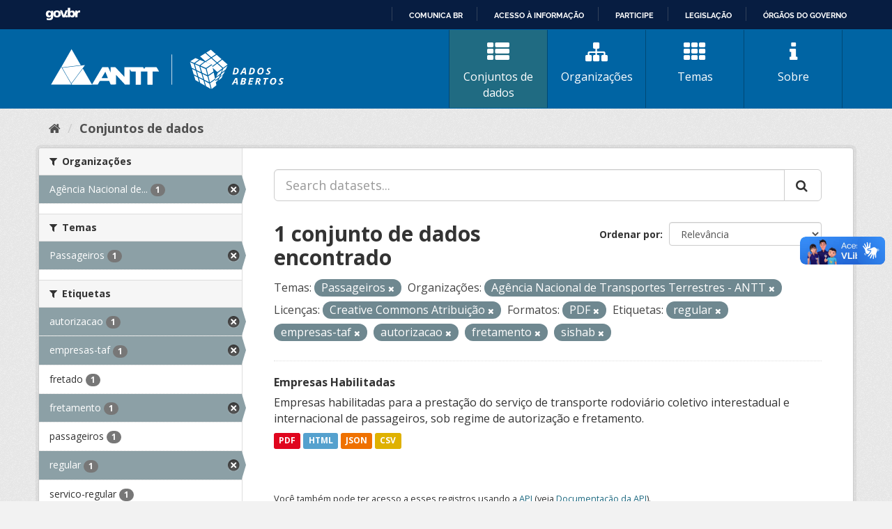

--- FILE ---
content_type: text/html; charset=utf-8
request_url: https://dados.antt.gov.br/fanstatic/vendor/:version:2019-07-31T12:35:57.51/:bundle:bootstrap/js/bootstrap.min.js;jed.min.js;moment-with-locales.js;select2/select2.min.js
body_size: 246
content:
<html><head><title>Request Rejected</title></head><body>The requested URL was rejected. Please consult with your administrator.<br><br>Your support ID is: 4431997515692549890<br><br><a href='javascript:history.back();'>[Go Back]</a></body></html>

--- FILE ---
content_type: text/html; charset=utf-8
request_url: https://dados.antt.gov.br/fanstatic/base/:version:2019-07-31T12:35:57.50/:bundle:plugins/jquery.inherit.min.js;plugins/jquery.proxy-all.min.js;plugins/jquery.url-helpers.min.js;plugins/jquery.date-helpers.min.js;plugins/jquery.slug.min.js;plugins/jquery.slug-preview.min.js;plugins/jquery.truncator.min.js;plugins/jquery.masonry.min.js;plugins/jquery.form-warning.min.js;plugins/jquery.images-loaded.min.js;sandbox.min.js;module.min.js;pubsub.min.js;client.min.js;notify.min.js;i18n.min.js;main.min.js;modules/select-switch.min.js;modules/slug-preview.min.js;modules/basic-form.min.js;modules/confirm-action.min.js;modules/api-info.min.js;modules/autocomplete.min.js;modules/custom-fields.min.js;modules/data-viewer.min.js;modules/table-selectable-rows.min.js;modules/resource-form.min.js;modules/resource-upload-field.min.js;modules/resource-reorder.min.js;modules/resource-view-reorder.min.js;modules/follow.min.js;modules/activity-stream.min.js;modules/dashboard.min.js;modules/resource-view-embed.min.js;view-filters.min.js;modules/resource-view-filters-form.min.js;modules/resource-view-filters.min.js;modules/table-toggle-more.min.js;modules/dataset-visibility.min.js;modules/media-grid.min.js;modules/image-upload.min.js;modules/followers-counter.min.js
body_size: 246
content:
<html><head><title>Request Rejected</title></head><body>The requested URL was rejected. Please consult with your administrator.<br><br>Your support ID is: 4431997515701926427<br><br><a href='javascript:history.back();'>[Go Back]</a></body></html>